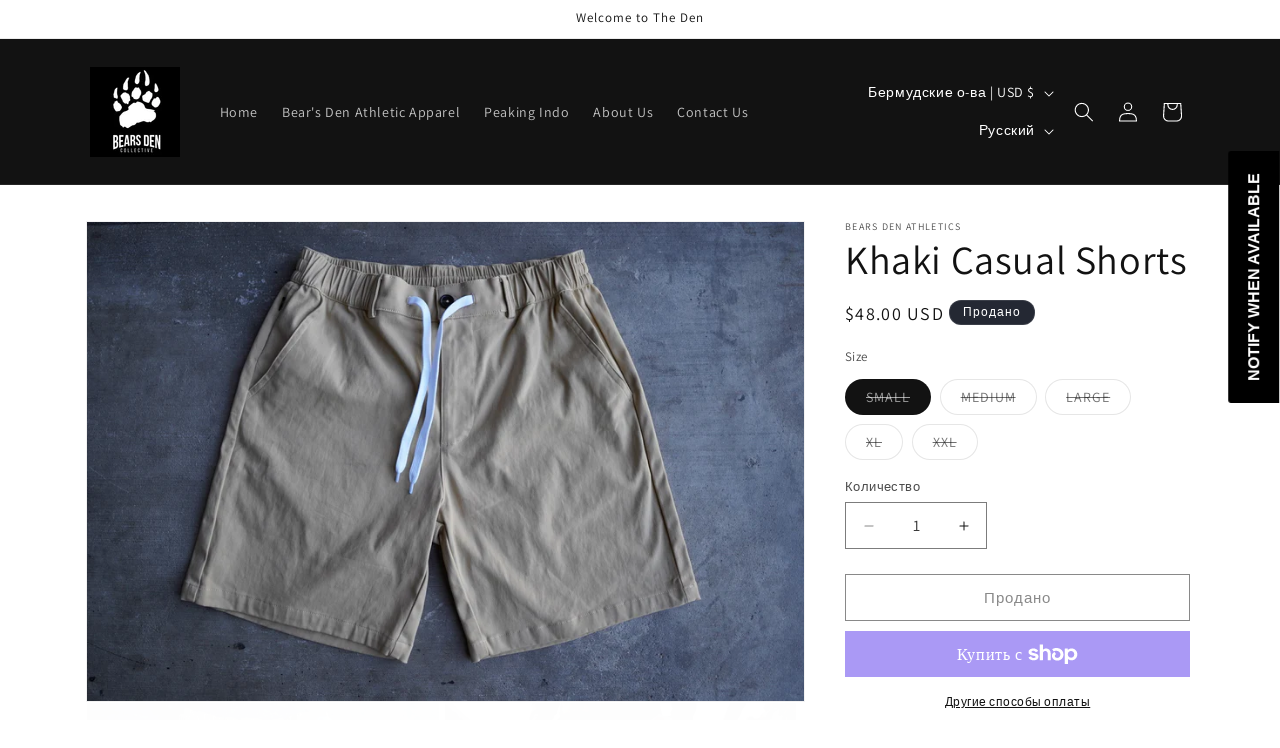

--- FILE ---
content_type: text/javascript; charset=utf-8
request_url: https://www.bearsdencollective.com/products/casual-wear-shorts-tan.js
body_size: 915
content:
{"id":6075543683265,"title":"Khaki Casual Shorts","handle":"casual-wear-shorts-tan","description":"\u003cp class=\"p1\"\u003eThese shorts are manufactured from a cotton twill\/spandex blend and are fitted with an elastic waistband that includes belt loops, drawstring with an internal\/external stow option, x2 front double-ply mesh pockets, x1 rear right double-ply mesh pocket w\/ button closure, x1 zip pocket and a hand-woven hangtag on the right rear pocket with our logo. The sizing for these shorts is the same as our regular fit training shorts.\u003c\/p\u003e\n\u003cp class=\"p1\"\u003eModel is 5'11, 175 lbs wearing a size small.\u003c\/p\u003e\n\u003cp\u003e\u003cspan\u003eSuggested sizing guide:\u003c\/span\u003e\u003c\/p\u003e\n\u003cp\u003eSmall: waist 26-32”, length 16”, inseam 6.5”\u003c\/p\u003e\n\u003cp\u003eMedium: waist 30-36”, length 16.5”, inseam 7”\u003c\/p\u003e\n\u003cp\u003eLarge: waist 34-40”, length 17”, inseam 7.5”\u003c\/p\u003e\n\u003cp\u003eXL: waist 38-44”, length 17.5”, inseam 8”\u003c\/p\u003e\n\u003cp\u003eXXL: waist 42-48\", length 18\", inseam 8.5\"\u003c\/p\u003e\n\u003cp\u003e\u003cb\u003eFabrication: \u003c\/b\u003e97% cotton, 3% spandex\u003c\/p\u003e\n\u003cp\u003eWash like normal and avoid drying in high temperatures to preserve garment longevity; tumble dry on low heat or air dry if able.\u003c\/p\u003e","published_at":"2020-11-27T16:23:00-08:00","created_at":"2020-11-09T20:25:44-08:00","vendor":"BEARS DEN ATHLETICS","type":"SHORTS","tags":["casual","casual wear","khaki","shorts","tan"],"price":4800,"price_min":4800,"price_max":4800,"available":false,"price_varies":false,"compare_at_price":0,"compare_at_price_min":0,"compare_at_price_max":0,"compare_at_price_varies":false,"variants":[{"id":37517176209601,"title":"SMALL","option1":"SMALL","option2":null,"option3":null,"sku":"","requires_shipping":true,"taxable":true,"featured_image":null,"available":false,"name":"Khaki Casual Shorts - SMALL","public_title":"SMALL","options":["SMALL"],"price":4800,"weight":198,"compare_at_price":0,"inventory_management":"shopify","barcode":"","requires_selling_plan":false,"selling_plan_allocations":[]},{"id":37517176242369,"title":"MEDIUM","option1":"MEDIUM","option2":null,"option3":null,"sku":"","requires_shipping":true,"taxable":true,"featured_image":null,"available":false,"name":"Khaki Casual Shorts - MEDIUM","public_title":"MEDIUM","options":["MEDIUM"],"price":4800,"weight":198,"compare_at_price":0,"inventory_management":"shopify","barcode":"","requires_selling_plan":false,"selling_plan_allocations":[]},{"id":37517176275137,"title":"LARGE","option1":"LARGE","option2":null,"option3":null,"sku":"","requires_shipping":true,"taxable":true,"featured_image":null,"available":false,"name":"Khaki Casual Shorts - LARGE","public_title":"LARGE","options":["LARGE"],"price":4800,"weight":198,"compare_at_price":0,"inventory_management":"shopify","barcode":"","requires_selling_plan":false,"selling_plan_allocations":[]},{"id":37517176307905,"title":"XL","option1":"XL","option2":null,"option3":null,"sku":"","requires_shipping":true,"taxable":true,"featured_image":null,"available":false,"name":"Khaki Casual Shorts - XL","public_title":"XL","options":["XL"],"price":4800,"weight":198,"compare_at_price":0,"inventory_management":"shopify","barcode":"","requires_selling_plan":false,"selling_plan_allocations":[]},{"id":37517176340673,"title":"XXL","option1":"XXL","option2":null,"option3":null,"sku":"","requires_shipping":true,"taxable":true,"featured_image":null,"available":false,"name":"Khaki Casual Shorts - XXL","public_title":"XXL","options":["XXL"],"price":4800,"weight":198,"compare_at_price":0,"inventory_management":"shopify","barcode":"","requires_selling_plan":false,"selling_plan_allocations":[]}],"images":["\/\/cdn.shopify.com\/s\/files\/1\/0073\/4478\/3431\/products\/image_029ef261-c79d-408a-84cb-b6e7f25ee466.jpg?v=1606459211","\/\/cdn.shopify.com\/s\/files\/1\/0073\/4478\/3431\/products\/image_81c97fbc-5ace-4509-b7f9-124aeb828479.jpg?v=1606459214","\/\/cdn.shopify.com\/s\/files\/1\/0073\/4478\/3431\/products\/image_c7195ebb-05b5-4895-8e12-722e0c35e4ab.jpg?v=1606459215","\/\/cdn.shopify.com\/s\/files\/1\/0073\/4478\/3431\/products\/image_62d1597a-fa93-491c-a4d8-0a246ca0991e.jpg?v=1606459215"],"featured_image":"\/\/cdn.shopify.com\/s\/files\/1\/0073\/4478\/3431\/products\/image_029ef261-c79d-408a-84cb-b6e7f25ee466.jpg?v=1606459211","options":[{"name":"Size","position":1,"values":["SMALL","MEDIUM","LARGE","XL","XXL"]}],"url":"\/products\/casual-wear-shorts-tan","media":[{"alt":null,"id":15980128469185,"position":1,"preview_image":{"aspect_ratio":1.496,"height":1080,"width":1616,"src":"https:\/\/cdn.shopify.com\/s\/files\/1\/0073\/4478\/3431\/products\/image_029ef261-c79d-408a-84cb-b6e7f25ee466.jpg?v=1606459211"},"aspect_ratio":1.496,"height":1080,"media_type":"image","src":"https:\/\/cdn.shopify.com\/s\/files\/1\/0073\/4478\/3431\/products\/image_029ef261-c79d-408a-84cb-b6e7f25ee466.jpg?v=1606459211","width":1616},{"alt":null,"id":15980129321153,"position":2,"preview_image":{"aspect_ratio":1.496,"height":1080,"width":1616,"src":"https:\/\/cdn.shopify.com\/s\/files\/1\/0073\/4478\/3431\/products\/image_81c97fbc-5ace-4509-b7f9-124aeb828479.jpg?v=1606459214"},"aspect_ratio":1.496,"height":1080,"media_type":"image","src":"https:\/\/cdn.shopify.com\/s\/files\/1\/0073\/4478\/3431\/products\/image_81c97fbc-5ace-4509-b7f9-124aeb828479.jpg?v=1606459214","width":1616},{"alt":null,"id":15980130762945,"position":3,"preview_image":{"aspect_ratio":1.496,"height":1080,"width":1616,"src":"https:\/\/cdn.shopify.com\/s\/files\/1\/0073\/4478\/3431\/products\/image_c7195ebb-05b5-4895-8e12-722e0c35e4ab.jpg?v=1606459215"},"aspect_ratio":1.496,"height":1080,"media_type":"image","src":"https:\/\/cdn.shopify.com\/s\/files\/1\/0073\/4478\/3431\/products\/image_c7195ebb-05b5-4895-8e12-722e0c35e4ab.jpg?v=1606459215","width":1616},{"alt":null,"id":15980131745985,"position":4,"preview_image":{"aspect_ratio":1.496,"height":1080,"width":1616,"src":"https:\/\/cdn.shopify.com\/s\/files\/1\/0073\/4478\/3431\/products\/image_62d1597a-fa93-491c-a4d8-0a246ca0991e.jpg?v=1606459215"},"aspect_ratio":1.496,"height":1080,"media_type":"image","src":"https:\/\/cdn.shopify.com\/s\/files\/1\/0073\/4478\/3431\/products\/image_62d1597a-fa93-491c-a4d8-0a246ca0991e.jpg?v=1606459215","width":1616}],"requires_selling_plan":false,"selling_plan_groups":[]}